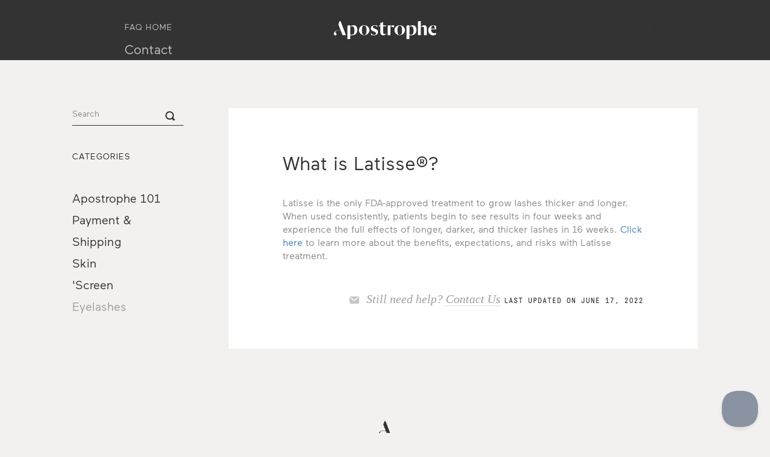

--- FILE ---
content_type: text/html; charset=utf-8
request_url: https://faq.apostrophe.com/article/43-what-is-latisse
body_size: 4570
content:


<!DOCTYPE html>
<html>
    
<head>
    <meta charset="utf-8"/>
    <title>What is Latisse®? - Apostrophe | Frequently Asked Questions</title>
    <meta name="viewport" content="width=device-width, maximum-scale=1"/>
    <meta name="apple-mobile-web-app-capable" content="yes"/>
    <meta name="format-detection" content="telephone=no">
    <meta name="description" content="Latisse is the only FDA-approved treatment to grow lashes thicker and longer. When used consistently, patients begin to see results in four weeks and experience"/>
    <meta name="author" content="Apostrophe"/>
    <link rel="canonical" href="https://faq.apostrophe.com/article/43-what-is-latisse"/>
    
        
   
            <meta name="twitter:card" content="summary"/>
            <meta name="twitter:title" content="What is Latisse®?" />
            <meta name="twitter:description" content="Latisse is the only FDA-approved treatment to grow lashes thicker and longer. When used consistently, patients begin to see results in four weeks and experience"/>


    

    
        <link rel="stylesheet" href="//d3eto7onm69fcz.cloudfront.net/assets/stylesheets/launch-1769303262769.css">
    
    <style>
        body { background: #ffffff; }
        .navbar .navbar-inner { background: #2c323d; }
        .navbar .nav li a, 
        .navbar .icon-private-w  { color: #c0c0c0; }
        .navbar .brand, 
        .navbar .nav li a:hover, 
        .navbar .nav li a:focus, 
        .navbar .nav .active a, 
        .navbar .nav .active a:hover, 
        .navbar .nav .active a:focus  { color: #ffffff; }
        .navbar a:hover .icon-private-w, 
        .navbar a:focus .icon-private-w, 
        .navbar .active a .icon-private-w, 
        .navbar .active a:hover .icon-private-w, 
        .navbar .active a:focus .icon-private-w { color: #ffffff; }
        #serp-dd .result a:hover,
        #serp-dd .result > li.active,
        #fullArticle strong a,
        #fullArticle a strong,
        .collection a,
        .contentWrapper a,
        .most-pop-articles .popArticles a,
        .most-pop-articles .popArticles a:hover span,
        .category-list .category .article-count,
        .category-list .category:hover .article-count { color: #4381b5; }
        #fullArticle, 
        #fullArticle p, 
        #fullArticle ul, 
        #fullArticle ol, 
        #fullArticle li, 
        #fullArticle div, 
        #fullArticle blockquote, 
        #fullArticle dd, 
        #fullArticle table { color:#585858; }
    </style>
    
        <link rel="stylesheet" href="//s3.amazonaws.com/helpscout.net/docs/assets/5c17ff9b2c7d3a31944f3532/attachments/5c8013922c7d3a0cb9325135/index.css">
    
    <link rel="apple-touch-icon-precomposed" href="//d3eto7onm69fcz.cloudfront.net/assets/ico/touch-152.png">
    <link rel="shortcut icon" type="image/png" href="//d33v4339jhl8k0.cloudfront.net/docs/assets/5c17ff9b2c7d3a31944f3532/images/5da8a20e2c7d3a7e9ae2ae10/favicon32.png">
    <!--[if lt IE 9]>
    
        <script src="//d3eto7onm69fcz.cloudfront.net/assets/javascripts/html5shiv.min.js"></script>
    
    <![endif]-->
    
        <script type="application/ld+json">
        {"@context":"https://schema.org","@type":"WebSite","url":"https://faq.apostrophe.com","potentialAction":{"@type":"SearchAction","target":"https://faq.apostrophe.com/search?query={query}","query-input":"required name=query"}}
        </script>
    
        <script type="application/ld+json">
        {"@context":"https://schema.org","@type":"BreadcrumbList","itemListElement":[{"@type":"ListItem","position":1,"name":"Apostrophe | Frequently Asked Questions","item":"https://faq.apostrophe.com"},{"@type":"ListItem","position":2,"name":"General","item":"https://faq.apostrophe.com/collection/1-general"},{"@type":"ListItem","position":3,"name":"What is Latisse®?","item":"https://faq.apostrophe.com/article/43-what-is-latisse"}]}
        </script>
    
    
        <!-- This script is injected using Help Scout's "inserty <head> code" custom code option -->
<title>Frequently Asked Questions | Apostrophe</title>
<meta name="description" content="Got questions? We have answers." />

<script type="text/javascript">
  var createFooterIcon = function () {
    var newElement = document.createElement('div')
    newElement.className = "logo-container"
    var parentNode = document.getElementById('contentArea')
    var footerNode = document.getElementsByTagName('footer')[0]
    parentNode.insertBefore(newElement, footerNode)
  }
  var createHoverElements = function () {
      var categories = document.getElementsByClassName('category')
      for (var i = 0; i < categories.length; i++) {
        var hoverNode = document.createElement('div')
        hoverNode.className = ('hov')
        categories[i].appendChild(hoverNode)
      }
    }

  var removePoweredBy = function () {
    var footer = document.getElementsByTagName('footer')[0]
    var poweredByHelpScout = footer.getElementsByTagName('span')[0]
    poweredByHelpScout.remove();
  }

  var setStyles = function (currentLocation) {
    var bodyTag = document.getElementsByTagName('body')[0]
    if (currentLocation === '/') {
      bodyTag.classList.add('home-page')
    } else {
      bodyTag.classList.add('main-styles')
      currentLocation = currentLocation.split('/')
      currentLocation.splice(0, 1)
      bodyTag.classList.add(currentLocation[0])
    }
  }

  var editCategories = function () {
    var sideBar = document.getElementById('sidebar')
    var wrapper = document.createElement('div')
    var categories = sideBar.getElementsByClassName('nav nav-list')[0]
    var title = sideBar.getElementsByTagName('h3')[0]
    wrapper.className = 'category-wrapper'
    sideBar.appendChild(wrapper)
    wrapper.appendChild(title)
    wrapper.appendChild(categories)
  }

  var addSpanToSearchResults = function () {
    var list = document.getElementsByClassName('articleList')[0].children
    for (var key in list) {
      if (list[key].children) {
        var newSpan = document.createElement('span')
        var linkTag = list[key].getElementsByTagName('a')[0]
        var text = linkTag.innerText
        linkTag.innerText = ''
        newSpan.innerText = text
        linkTag.appendChild(newSpan)
      }
    }
  }

   // DEPRICATED

  // var landingPageComingSoon = function () {
  //   var acne = document.getElementById('category-33')
  //   var subTitle = acne.getElementsByClassName('article-count')[0]
  //   subTitle.innerText = "Coming Soon"
  // }

  // var comingSoonText = function () {
  //   var nodes = document.getElementsByClassName('nav nav-list')[0].children
  //   var comingSoon = document.createElement('li');
  //   comingSoon.innerHTML = '(Coming Soon)';
  //   comingSoon.className = 'coming-soon-node'
  //   var comingSoonSpan = document.createElement('span');
  //   comingSoonSpan.innerHTML = ' (Coming Soon)';
  //   comingSoonSpan.className = 'coming-soon-span'
  //   for (let key in nodes) {
  //     if (nodes[key].innerText) {
  //       if (nodes[key].innerText.toLowerCase().includes('acne')) {
  //         var aTag = nodes[key].getElementsByTagName('a')[0]
  //         aTag.className = 'coming-soon-wrapper'
  //         aTag.appendChild(comingSoonSpan)
  //         nodes[key].insertAdjacentElement('afterend', comingSoon)
  //       }
  //     }
  //   }
  // }
  
  document.addEventListener("DOMContentLoaded", function () {
    var currentLocation = window.location.pathname;

    setStyles(currentLocation);
    createFooterIcon();
    removePoweredBy();

    if (currentLocation === '/') {
      createHoverElements();
    } else {
      if (currentLocation === '/search') {
        addSpanToSearchResults();
      } else {
        editCategories();
      }
    }
  });
</script>

<script>var clicky_site_ids = clicky_site_ids || []; clicky_site_ids.push(101170488);</script>
<script async src="//static.getclicky.com/js"></script>

<!-- Global site tag (gtag.js) - Google Analytics -->
<script async src="https://www.googletagmanager.com/gtag/js?id=UA-46443601-4"></script>
<script>
  window.dataLayer = window.dataLayer || [];
  function gtag(){dataLayer.push(arguments);}
  gtag('js', new Date());

  gtag('config', 'UA-46443601-4');
</script>

    
</head>
    
    <body>
        
<header id="mainNav" class="navbar">
    <div class="navbar-inner">
        <div class="container-fluid">
            <a class="brand" href="https://apostrophe.com">
            
                
                    <img src="//d33v4339jhl8k0.cloudfront.net/docs/assets/5c17ff9b2c7d3a31944f3532/images/5c5204d9042863543ccc67ca/Asset-1.png" alt="Apostrophe | Frequently Asked Questions" width="429" height="75">
                

            
            </a>
            
                <button type="button" class="btn btn-navbar" data-toggle="collapse" data-target=".nav-collapse">
                    <span class="sr-only">Toggle Navigation</span>
                    <span class="icon-bar"></span>
                    <span class="icon-bar"></span>
                    <span class="icon-bar"></span>
                </button>
            
            <div class="nav-collapse collapse">
                <nav role="navigation"><!-- added for accessibility -->
                <ul class="nav">
                    
                        <li id="home"><a href="/">FAQ HOME <b class="caret"></b></a></li>
                    
                    
                    
                        <li id="contact"><a href="#" class="contactUs" onclick="window.Beacon('open')">Contact</a></li>
                        <li id="contactMobile"><a href="#" class="contactUs" onclick="window.Beacon('open')">Contact</a></li>
                    
                </ul>
                </nav>
            </div><!--/.nav-collapse -->
        </div><!--/container-->
    </div><!--/navbar-inner-->
</header>
        <section id="contentArea" class="container-fluid">
            <div class="row-fluid">
                <section id="main-content" class="span9">
                    <div class="contentWrapper">
                        
    
    <article id="fullArticle">
        <h1 class="title">What is Latisse®?</h1>
    
        <a href="javascript:window.print()" class="printArticle" title="Print this article" aria-label="Print this Article"><i class="icon-print"></i></a>
        <p>Latisse is the only FDA-approved treatment to grow lashes thicker and longer. When used consistently, patients begin to see results in four weeks and experience the full effects of longer, darker, and thicker lashes in 16 weeks. <a href="https://www.apostrophe.com/informed-consent/latisse/">Click here</a> to learn more about the benefits, expectations, and risks with Latisse treatment.</p>
    </article>
    

    <section class="articleFoot">
    
        <i class="icon-contact"></i>
        <p class="help">Still need help?
            <a id="sbContact" href="#" class="contactUs" onclick="window.Beacon('open')">Contact Us</a>
            <a id="sbContactMobile" href="#" class="contactUs" onclick="window.Beacon('open')">Contact Us</a>
        </p>
    

    <time class="lu" datetime=2022-06-17 >Last updated on June 17, 2022</time>
    </section>

                    </div><!--/contentWrapper-->
                    
                </section><!--/content-->
                <aside id="sidebar" class="span3">
                 

<form action="/search" method="GET" id="searchBar" class="sm" autocomplete="off">
    
                    <input type="hidden" name="collectionId" value="5c18000104286304a71d731d"/>
                    <input type="text" name="query" title="search-query" class="search-query" placeholder="Search" value="" aria-label="Search" />
                    <button type="submit">
                        <span class="sr-only">Toggle Search</span>
                        <i class="icon-search"></i>
                    </button>
                    <div id="serp-dd" style="display: none;" class="sb">
                        <ul class="result">
                        </ul>
                    </div>
                
</form>

                
                    <h3>Categories</h3>
                    <ul class="nav nav-list">
                    
                        
                            <li ><a href="/category/12-general">Apostrophe 101  <i class="icon-arrow"></i></a></li>
                        
                    
                        
                            <li ><a href="/category/126-payment-shipping">Payment &amp; Shipping  <i class="icon-arrow"></i></a></li>
                        
                    
                        
                            <li ><a href="/category/115-skin">Skin  <i class="icon-arrow"></i></a></li>
                        
                    
                        
                            <li ><a href="/category/121-screen">&#x27;Screen  <i class="icon-arrow"></i></a></li>
                        
                    
                        
                            <li  class="active" ><a href="/category/4-eyelashes">Eyelashes  <i class="icon-arrow"></i></a></li>
                        
                    
                    </ul>
                
                </aside><!--/span-->
            </div><!--/row-->
            <div id="noResults" style="display:none;">No results found</div>
            <footer>
                

<p>&copy;
    
        <a href="https://apostrophe.com">Apostrophe</a>
    
    2026. <span>Powered by <a rel="nofollow noopener noreferrer" href="https://www.helpscout.com/docs-refer/?co=Apostrophe&utm_source=docs&utm_medium=footerlink&utm_campaign=Docs+Branding" target="_blank">Help Scout</a></span>
    
        
    
</p>

            </footer>
        </section><!--/.fluid-container-->
        
            

<script id="beaconLoader" type="text/javascript">!function(e,t,n){function a(){var e=t.getElementsByTagName("script")[0],n=t.createElement("script");n.type="text/javascript",n.async=!0,n.src="https://beacon-v2.helpscout.net",e.parentNode.insertBefore(n,e)}if(e.Beacon=n=function(t,n,a){e.Beacon.readyQueue.push({method:t,options:n,data:a})},n.readyQueue=[],"complete"===t.readyState)return a();e.attachEvent?e.attachEvent("onload",a):e.addEventListener("load",a,!1)}(window,document,window.Beacon||function(){});</script>
<script type="text/javascript">window.Beacon('init', '7ec85728-b9fe-47be-b936-60acc46f0681')</script>

<script type="text/javascript">
    function hashChanged() {
        var hash = window.location.hash.substring(1); 
        if (hash === 'contact') {
            window.Beacon('open')
        }
    }

    if (window.location.hash) {
        hashChanged()
    }

    window.onhashchange = function () {
        hashChanged()
    }

    window.addEventListener('hashchange', hashChanged, false);

</script>

        
        
    <script src="//d3eto7onm69fcz.cloudfront.net/assets/javascripts/app4.min.js"></script>

<script>
// keep iOS links from opening safari
if(("standalone" in window.navigator) && window.navigator.standalone){
// If you want to prevent remote links in standalone web apps opening Mobile Safari, change 'remotes' to true
var noddy, remotes = false;
document.addEventListener('click', function(event) {
noddy = event.target;
while(noddy.nodeName !== "A" && noddy.nodeName !== "HTML") {
noddy = noddy.parentNode;
}

if('href' in noddy && noddy.href.indexOf('http') !== -1 && (noddy.href.indexOf(document.location.host) !== -1 || remotes)){
event.preventDefault();
document.location.href = noddy.href;
}

},false);
}
</script>
        
    </body>
</html>




--- FILE ---
content_type: text/css
request_url: https://s3.amazonaws.com/helpscout.net/docs/assets/5c17ff9b2c7d3a31944f3532/attachments/5c8013922c7d3a0cb9325135/index.css
body_size: 28403
content:
@charset "UTF-8";
@value darkGrey: #333333;
@value midGrey: #8B8A87;
@value lightGrey: #F3F1F0;
@value subduedGrey: #9f9f9f;
@value white: #FFFFFF;
@value yellow: #E8E669;
@value skin: #E8E669;
@value skyBlue: #9BD4FF;
@value eyelashes: #9BD4FF;
@value mint: #94CFC4;
@value hairloss: #94CFC4;
@value coral: #F2C3B1;
@value darkGrey: #333333;
@value midGrey: #8B8A87;
@value lightGrey: #F3F1F0;
@value subduedGrey: #9f9f9f;
@value white: #FFFFFF;
@value yellow: #E8E669;
@value skin: #E8E669;
@value skyBlue: #9BD4FF;
@value eyelashes: #9BD4FF;
@value mint: #94CFC4;
@value hairloss: #94CFC4;
@value coral: #F2C3B1;
.logo-container {
  width: 20px;
  height: 25px;
  background-image: url("https://dtxh53x5zi43j.cloudfront.net/img/apostrophe/logo-initial.svg");
  margin: 0 auto;
  background-position: center;
  background-repeat: no-repeat;
  background-size: cover; }

footer {
  font-family: "Maax";
  font-size: 12px;
  font-weight: normal;
  font-style: normal;
  font-stretch: normal;
  line-height: 3.33;
  letter-spacing: normal;
  color: #7c7c7a; }
  @media (min-width: 768px) {
    footer p {
      font-size: 12px;
      line-height: 40px;
      margin: 10px 0 70px;
      text-align: center; } }
  @media (min-width: 1280px) {
    footer p {
      margin-bottom: 80px; } }

body.main-styles .navbar {
  margin: 0 !important;
  height: 70px;
  background-color: #333333;
  display: flex;
  align-items: center; }
  @media (min-width: 768px) {
    body.main-styles .navbar {
      height: 100px; } }
  body.main-styles .navbar .btn-navbar {
    display: none !important; }
  body.main-styles .navbar .navbar-inner {
    background: none;
    width: 90%;
    margin: 0 auto;
    padding: 25px 0;
    height: unset;
    min-height: unset;
    padding: unset; }
    @media (min-width: 768px) {
      body.main-styles .navbar .navbar-inner {
        width: 85%; } }
    @media (min-width: 1280px) {
      body.main-styles .navbar .navbar-inner {
        width: 70%; } }
    body.main-styles .navbar .navbar-inner ::before {
      display: none;
      content: unset; }
    body.main-styles .navbar .navbar-inner .container-fluid {
      margin: unset;
      max-width: unset;
      display: flex;
      justify-content: space-between;
      align-items: center; }
      body.main-styles .navbar .navbar-inner .container-fluid ::before {
        display: none;
        content: unset; }
      body.main-styles .navbar .navbar-inner .container-fluid :before {
        display: none;
        content: unset; }
      @media (min-width: 768px) {
        body.main-styles .navbar .navbar-inner .container-fluid {
          justify-content: center !important; } }
    body.main-styles .navbar .navbar-inner .container-fluid:before, body.main-styles .navbar .navbar-inner .container-fluid:after {
      display: none; }
  body.main-styles .navbar .brand {
    padding: 0 !important;
    height: 20px;
    width: 113px;
    background-image: url("https://dtxh53x5zi43j.cloudfront.net/img/apostrophe/white-logo.svg");
    background-repeat: no-repeat;
    background-size: cover; }
    body.main-styles .navbar .brand img {
      display: none; }
    @media (min-width: 768px) {
      body.main-styles .navbar .brand {
        height: 25px;
        width: 145px; } }
    @media (min-width: 1280px) {
      body.main-styles .navbar .brand {
        height: 30px;
        width: 170px; } }

body.main-styles .nav-collapse nav ul, body.main-styles .nav-collapse.collapse nav ul {
  margin: unset;
  height: unset; }
  body.main-styles .nav-collapse nav ul #home, body.main-styles .nav-collapse.collapse nav ul #home {
    display: flex;
    align-items: center;
    justify-content: center;
    height: unset; }
    body.main-styles .nav-collapse nav ul #home a, body.main-styles .nav-collapse.collapse nav ul #home a {
      padding: unset;
      margin: unset;
      font-weight: unset;
      font-size: 14px;
      line-height: 20px;
      letter-spacing: 1px;
      text-transform: uppercase; }

@media (min-width: 768px) {
  body.main-styles .nav-collapse, body.main-styles .nav-collapse.collapse {
    position: absolute;
    top: 0;
    left: 0; }
    body.main-styles .nav-collapse ul, body.main-styles .nav-collapse.collapse ul {
      position: unset; } }

@media (max-width: 768px) {
  body.main-styles .nav-collapse, body.main-styles .nav-collapse.collapse {
    height: unset; } }

body.main-styles #sidebar {
  display: flex;
  flex-direction: column;
  align-items: center;
  margin: 60px 0 50px;
  width: 100%; }
  @media (min-width: 768px) {
    body.main-styles #sidebar {
      margin: 60px auto 50px; } }
  @media (max-width: 768px) {
    body.main-styles #sidebar {
      margin-top: 60px;
      padding-bottom: 0; } }
  @media (min-width: 1280px) {
    body.main-styles #sidebar {
      margin: 0;
      width: 195px;
      margin-right: 75px;
      position: relative; } }
  body.main-styles #sidebar .category-wrapper {
    display: flex;
    flex-direction: column;
    align-items: center;
    width: 100%; }
    @media (min-width: 768px) {
      body.main-styles #sidebar .category-wrapper {
        max-width: 600px;
        justify-content: space-between;
        margin: 0 auto; } }
    @media (min-width: 1280px) {
      body.main-styles #sidebar .category-wrapper {
        flex-direction: column;
        align-items: start; } }
    body.main-styles #sidebar .category-wrapper h3 {
      font-size: 14px;
      line-height: 22px;
      letter-spacing: 1px;
      margin: 0;
      font-weight: initial; }
      @media (min-width: 1280px) {
        body.main-styles #sidebar .category-wrapper h3 {
          margin-bottom: 20px; } }
    body.main-styles #sidebar .category-wrapper ul {
      margin-top: 20px;
      display: flex;
      flex-direction: column;
      align-items: center; }
      @media (min-width: 768px) {
        body.main-styles #sidebar .category-wrapper ul {
          flex-direction: row;
          flex-wrap: wrap;
          width: 80%; }
          body.main-styles #sidebar .category-wrapper ul .coming-soon-node {
            display: none; } }
      @media (min-width: 1280px) {
        body.main-styles #sidebar .category-wrapper ul {
          flex-direction: column;
          flex-wrap: nowrap;
          align-items: start;
          width: 100%; } }
      body.main-styles #sidebar .category-wrapper ul .coming-soon-node {
        font-size: 20px;
        line-height: 36px;
        letter-spacing: 0;
        color: #333333;
        margin: 0 auto; }
      body.main-styles #sidebar .category-wrapper ul li .coming-soon-span {
        display: none; }
      @media (min-width: 768px) {
        body.main-styles #sidebar .category-wrapper ul li {
          margin: 0 auto; }
          body.main-styles #sidebar .category-wrapper ul li .coming-soon-wrapper {
            display: flex; }
            body.main-styles #sidebar .category-wrapper ul li .coming-soon-wrapper .coming-soon-span {
              display: inline;
              white-space: nowrap;
              margin-left: 10px; } }
      @media (min-width: 1280px) {
        body.main-styles #sidebar .category-wrapper ul li {
          margin: 0;
          order: unset !important; }
          body.main-styles #sidebar .category-wrapper ul li .coming-soon-wrapper {
            display: flex; }
          body.main-styles #sidebar .category-wrapper ul li .coming-soon-span {
            display: inline;
            font-size: 90%;
            white-space: nowrap;
            margin-left: 5px; } }
      body.main-styles #sidebar .category-wrapper ul .active a {
        color: #9f9f9f; }
      body.main-styles #sidebar .category-wrapper ul a {
        padding: 0;
        font-weight: normal;
        font-size: 20px;
        line-height: 36px;
        letter-spacing: 0;
        color: #333333;
        margin: 0 auto; }
        body.main-styles #sidebar .category-wrapper ul a:hover {
          font-weight: normal;
          text-shadow: none; }
        body.main-styles #sidebar .category-wrapper ul a .icon-arrow {
          display: none !important; }

body.main-styles #searchBar {
  position: absolute;
  top: 60px;
  width: 300px; }
  body.main-styles #searchBar #serp-dd li a {
    color: #333333; }
  body.main-styles #searchBar #serp-dd li:hover {
    cursor: pointer; }
    body.main-styles #searchBar #serp-dd li:hover a {
      color: #8b8a87; }
  @media (min-width: 768px) {
    body.main-styles #searchBar {
      width: 75%;
      max-width: 570px; } }
  @media (min-width: 1280px) {
    body.main-styles #searchBar {
      position: static;
      width: 100%;
      margin-bottom: 40px; } }
  body.main-styles #searchBar .sr-only {
    display: none; }
  body.main-styles #searchBar .search-query {
    border-radius: 0;
    height: auto;
    padding: 0;
    border: 0;
    background: none;
    box-shadow: none;
    margin: 0 auto;
    font-size: 14px;
    font-family: "Maax";
    line-height: 18px;
    border-bottom: solid #333333 1px;
    padding-bottom: 10px;
    color: #333333; }
    body.main-styles #searchBar .search-query::placeholder {
      color: #8b8a87; }
  body.main-styles #searchBar button {
    width: 20px; }
  body.main-styles #searchBar .icon-search {
    display: block;
    padding-bottom: 10px;
    color: #333333; }
    @media (min-width: 768px) {
      body.main-styles #searchBar .icon-search {
        padding-bottom: 15px; } }

body.main-styles {
  background-color: #f3f1f0; }
  body.main-styles #contentArea {
    padding: 0; }
    @media (min-width: 1280px) {
      body.main-styles #contentArea {
        max-width: 1040px; } }
    body.main-styles #contentArea .row-fluid {
      position: relative; }
      @media (min-width: 768px) {
        body.main-styles #contentArea .row-fluid {
          margin-bottom: 40px; } }
      @media (min-width: 1280px) {
        body.main-styles #contentArea .row-fluid {
          display: flex;
          flex-direction: row-reverse;
          padding-top: 80px;
          margin-bottom: 120px; } }
      body.main-styles #contentArea .row-fluid #main-content {
        width: 90%;
        margin: 0 auto;
        padding: 150px 0 0; }
        @media (min-width: 768px) {
          body.main-styles #contentArea .row-fluid #main-content {
            background: none;
            float: none;
            max-width: 690px; } }
        @media (max-width: 768px) {
          body.main-styles #contentArea .row-fluid #main-content {
            margin: 0 auto; } }
        @media (min-width: 1280px) {
          body.main-styles #contentArea .row-fluid #main-content {
            padding: 0;
            margin: 0;
            max-width: 780px; } }
        body.main-styles #contentArea .row-fluid #main-content .contentWrapper {
          padding: 40px 20px;
          padding-bottom: 50px !important;
          border: none;
          display: flex;
          flex-direction: column;
          min-height: auto; }
          @media (min-width: 768px) {
            body.main-styles #contentArea .row-fluid #main-content .contentWrapper {
              padding: 72px 60px;
              padding-bottom: 60px !important;
              position: relative; } }
          @media (min-width: 1280px) {
            body.main-styles #contentArea .row-fluid #main-content .contentWrapper {
              padding: 72px 90px; } }
          body.main-styles #contentArea .row-fluid #main-content .contentWrapper #categoryHead {
            margin-bottom: 40px; }
            @media (min-width: 768px) {
              body.main-styles #contentArea .row-fluid #main-content .contentWrapper #categoryHead {
                position: static; } }
            body.main-styles #contentArea .row-fluid #main-content .contentWrapper #categoryHead .descrip {
              display: none; }
            body.main-styles #contentArea .row-fluid #main-content .contentWrapper #categoryHead h1 {
              font-size: 32px;
              line-height: 32px;
              letter-spacing: 0;
              font-family: "Maax";
              color: #333333;
              margin-bottom: 40px; }
            body.main-styles #contentArea .row-fluid #main-content .contentWrapper #categoryHead .sort {
              width: 60%;
              position: relative; }
              @media (min-width: 768px) {
                body.main-styles #contentArea .row-fluid #main-content .contentWrapper #categoryHead .sort {
                  position: absolute;
                  width: 200px;
                  position: absolute;
                  top: 60px;
                  right: 60px; } }
              @media (min-width: 1280px) {
                body.main-styles #contentArea .row-fluid #main-content .contentWrapper #categoryHead .sort {
                  right: 90px; } }
              body.main-styles #contentArea .row-fluid #main-content .contentWrapper #categoryHead .sort form {
                margin: 0;
                border-bottom: solid black 1px;
                padding-bottom: 12px;
                -webkit-appearance: none;
                -moz-appearance: none;
                background: transparent; }
                @media (min-width: 1280px) {
                  body.main-styles #contentArea .row-fluid #main-content .contentWrapper #categoryHead .sort form {
                    position: relative; } }
                body.main-styles #contentArea .row-fluid #main-content .contentWrapper #categoryHead .sort form select {
                  width: 100%;
                  border: none;
                  border-radius: 0;
                  padding: 0;
                  font-size: 14px;
                  outline: none;
                  -webkit-appearance: none;
                  appearance: none; }
                  body.main-styles #contentArea .row-fluid #main-content .contentWrapper #categoryHead .sort form select::-ms-expand {
                    display: none; }
              body.main-styles #contentArea .row-fluid #main-content .contentWrapper #categoryHead .sort:after {
                content: '▲';
                transform: rotate(180deg) scale(0.8);
                right: 5px;
                bottom: 10px;
                position: absolute; }
          body.main-styles #contentArea .row-fluid #main-content .contentWrapper .articleList {
            margin: 0; }
            body.main-styles #contentArea .row-fluid #main-content .contentWrapper .articleList li {
              margin: 0;
              margin-bottom: 30px;
              padding: 0; }
              @media (min-width: 1280px) {
                body.main-styles #contentArea .row-fluid #main-content .contentWrapper .articleList li {
                  margin-bottom: 40px !important; } }
              body.main-styles #contentArea .row-fluid #main-content .contentWrapper .articleList li a {
                margin: 0; }
                body.main-styles #contentArea .row-fluid #main-content .contentWrapper .articleList li a i {
                  display: none; }
                body.main-styles #contentArea .row-fluid #main-content .contentWrapper .articleList li a span {
                  font-size: 20px;
                  color: #333333;
                  line-height: 28px;
                  letter-spacing: 0;
                  font-family: "Maax"; }
                  @media (min-width: 768px) {
                    body.main-styles #contentArea .row-fluid #main-content .contentWrapper .articleList li a span {
                      line-height: 22px; } }
                  @media (min-width: 1280px) {
                    body.main-styles #contentArea .row-fluid #main-content .contentWrapper .articleList li a span {
                      line-height: 32px; } }
                body.main-styles #contentArea .row-fluid #main-content .contentWrapper .articleList li a:hover {
                  cursor: pointer; }
                  body.main-styles #contentArea .row-fluid #main-content .contentWrapper .articleList li a:hover span {
                    color: #9f9f9f;
                    border-bottom: solid #333333 2px;
                    padding-bottom: 5px;
                    text-decoration: none; }
                    @media (min-width: 768px) {
                      body.main-styles #contentArea .row-fluid #main-content .contentWrapper .articleList li a:hover span {
                        padding-bottom: 3px; } }

.search #sidebar {
  margin: 0 !important; }
  @media (min-width: 1280px) {
    .search #sidebar {
      margin-right: 75px !important; } }

@media (min-width: 768px) {
  .search .row-fluid {
    margin-bottom: 120px !important; } }

.search .contentWrapper {
  padding-bottom: 20px !important; }
  @media (min-width: 768px) {
    .search .contentWrapper {
      padding-bottom: 80px !important; } }
  .search .contentWrapper #serp h1 {
    font-size: 32px;
    line-height: 32px;
    letter-spacing: 0;
    font-weight: normal; }
  .search .contentWrapper #serp .articlesFound {
    font-family: "GT-Pressura";
    text-transform: uppercase;
    font-size: 12px;
    line-height: 40px;
    letter-spacing: 1px;
    font-weight: normal; }
  .search .contentWrapper #serp .articleList li {
    margin: 0 !important;
    margin: 40px 0 !important; }
    @media (min-width: 768px) {
      .search .contentWrapper #serp .articleList li {
        margin: 20px 0  0 !important;
        padding-bottom: 20px; } }
    .search .contentWrapper #serp .articleList li a {
      position: relative;
      font-size: 20px;
      color: #333333;
      line-height: 28px;
      letter-spacing: 0;
      font-weight: normal; }
      @media (min-width: 768px) {
        .search .contentWrapper #serp .articleList li a {
          line-height: 22px; } }
      .search .contentWrapper #serp .articleList li a:hover {
        color: #8b8a87; }
        .search .contentWrapper #serp .articleList li a:hover span {
          border-bottom: solid 2px #333333;
          padding-bottom: 5px; }
    .search .contentWrapper #serp .articleList li p {
      font-size: 14px;
      line-height: 22px;
      letter-spacing: 0;
      padding-top: 20px;
      font-family: Maax;
      color: #8b8a87;
      margin: 0;
      overflow: hidden;
      text-overflow: ellipsis;
      display: -webkit-box;
      -webkit-line-clamp: 2;
      -webkit-box-orient: vertical; }
      @media (min-width: 768px) {
        .search .contentWrapper #serp .articleList li p {
          font-size: 16px; } }

body.home-page {
  /* General */
  /* Eyelashes */
  /* Hair-loss */
  /* Wrinkles */
  /* Acne */ }
  body.home-page .navbar {
    margin: 0; }
  body.home-page .navbar .btn-navbar {
    display: none; }
  body.home-page .nav-collapse, body.home-page .nav-collapse.collapse {
    position: absolute;
    height: auto;
    right: 0;
    top: 0; }
  body.home-page .nav-collapse nav {
    padding: 27px 0; }
  body.home-page .navbar .navbar-inner {
    background: transparent;
    position: absolute;
    width: 100vw;
    padding: 0;
    box-shadow: none; }
  body.home-page .navbar .navbar-inner .container-fluid {
    width: 90%; }
  body.home-page #contentArea {
    background-color: none;
    margin: 0 auto;
    width: 90%;
    max-width: 340px; }
  body.home-page .category-list {
    margin: 0;
    width: 100%;
    margin-top: -65px;
    margin-bottom: 90px; }
    body.home-page .category-list .category {
      margin: 0;
      width: 100%;
      max-width: 340px;
      height: 140px;
      background: white;
      border-bottom: solid 6px #333333;
      margin-bottom: 30px;
      padding: 35px 30px;
      display: flex;
      flex-direction: column;
      align-items: flex-start;
      box-sizing: border-box;
      position: relative; }
      body.home-page .category-list .category .hov {
        position: absolute;
        bottom: 0;
        left: 0;
        right: 0;
        height: 0px;
        background-color: #333333;
        transition: height .3s ease-in-out; }
      body.home-page .category-list .category h3 {
        font-family: "Maax";
        font-size: 32px;
        line-height: 1;
        color: #333333;
        margin: 0; }
      body.home-page .category-list .category p:first-of-type {
        display: none; }
      body.home-page .category-list .category .article-count {
        font-family: "GT-Pressura";
        font-size: 12px;
        letter-spacing: 0.9px;
        text-align: center;
        color: #8b8a87;
        margin: unset;
        padding-top: 15px;
        text-transform: uppercase; }
      body.home-page .category-list .category:hover {
        cursor: pointer; }
        body.home-page .category-list .category:hover .hov {
          height: 12px; }
  body.home-page #category-12 {
    border-bottom-color: #333333;
    background-image: url("https://dtxh53x5zi43j.cloudfront.net/img/apostrophe/icon-general.svg");
    background-repeat: no-repeat;
    background-position-x: 90%;
    background-position-y: center;
    background-size: 80px auto; }
    body.home-page #category-12 .hov {
      background-color: #333333; }
  body.home-page #category-4 {
    border-bottom-color: #9bd4ff;
    background-image: url("https://dtxh53x5zi43j.cloudfront.net/img/apostrophe/eyelashes.svg");
    background-repeat: no-repeat;
    background-position-x: 90%;
    background-position-y: center;
    background-size: 60px auto; }
    body.home-page #category-4 .hov {
      background-color: #9bd4ff; }
  body.home-page #category-7 {
    border-bottom-color: #94cfc4;
    background-image: url("https://dtxh53x5zi43j.cloudfront.net/img/apostrophe/hair.svg");
    background-repeat: no-repeat;
    background-position-x: 90%;
    background-position-y: center;
    background-size: 60px auto; }
    body.home-page #category-7 .hov {
      background-color: #94cfc4; }
  body.home-page #category-13 {
    border-bottom-color: #e8e669;
    background-image: url("https://dtxh53x5zi43j.cloudfront.net/img/apostrophe/fine-lines.svg");
    background-repeat: no-repeat;
    background-position-x: 90%;
    background-position-y: center;
    background-size: 60px auto; }
    body.home-page #category-13 .hov {
      background-color: #e8e669; }
  body.home-page #category-33 {
    border-bottom-color: #e8e669;
    background-image: url("https://dtxh53x5zi43j.cloudfront.net/img/apostrophe/acne.svg");
    background-repeat: no-repeat;
    background-position-x: 90%;
    background-position-y: center;
    background-size: 50px auto; }
    body.home-page #category-33 .hov {
      background-color: #e8e669; }
  body.home-page .brand img {
    max-width: 113px; }
  body.home-page .navbar .brand {
    padding: 27px 0; }
  body.home-page .navbar .nav .active a {
    padding: 0;
    color: #333333;
    line-height: 28px;
    font-size: 14px;
    letter-spacing: 1px;
    font-family: "Maax";
    text-transform: uppercase; }
  body.home-page .navbar .nav .active .caret {
    display: none; }
  body.home-page #docsSearch {
    padding: 90px 0;
    background-image: linear-gradient(109deg, #9bd4ff, #94cfc4);
    margin: 0; }
  body.home-page #docsSearch h1 {
    font-family: "Maax";
    font-size: 32px;
    padding: 0;
    line-height: 56px;
    letter-spacing: 0;
    color: #333333;
    margin: 45px 0; }
  body.home-page #searchBar {
    width: 80%;
    max-width: 300px;
    padding: 0;
    margin: 0 auto 90px; }
  body.home-page #searchBar .search-query {
    background: transparent;
    border: none;
    box-shadow: none;
    border-bottom: solid #333333 1px;
    border-radius: 0;
    padding-left: 0;
    padding-top: 0;
    height: 30px; }
  body.home-page #searchBar input {
    font-size: 20px;
    font-family: "Maax";
    color: #000000; }
  body.home-page #searchBar input::placeholder {
    font-size: 20px;
    font-family: "Maax";
    color: #000000; }
  body.home-page #searchBar button {
    background: none;
    border: none;
    text-shadow: none;
    background-size: contain;
    background-repeat: no-repeat;
    width: auto;
    height: 100%;
    padding: 0;
    right: 0;
    top: 0; }
  body.home-page #searchBar button span {
    display: none; }
  body.home-page #searchBar button .icon-search {
    color: black;
    display: block; }
  @media (max-width: 480px) and (max-width: 768px) {
    body.home-page #docsSearch h1 {
      font-size: 32px;
      padding: 0;
      line-height: 56px;
      letter-spacing: 0;
      color: #333333;
      margin: 45px 0; }
    body.home-page .category-list {
      margin: 0;
      width: 100%;
      margin-top: -65px;
      margin-bottom: 90px; } }
  @media (max-width: 768px) {
    body.home-page #docSearch {
      margin: 0; }
    body.home-page .nav-collapse, body.home-page .nav-collapse.collapse {
      overflow: visible; }
    body.home-page .navbar .nav .active a {
      font-weight: normal; } }
  @media (min-width: 768px) {
    body.home-page #mainNav .container-fluid {
      position: relative;
      display: flex;
      justify-content: center; }
    body.home-page .nav-collapse nav {
      padding: 0; }
    body.home-page .navbar .nav {
      left: 0;
      top: 35px;
      position: relative; }
    body.home-page .navbar .brand {
      padding: 37px 0; }
    body.home-page .brand img {
      max-width: 146px; }
    body.home-page .nav-collapse, body.home-page .nav-collapse.collapse {
      left: 0;
      right: auto; }
    body.home-page #docsSearch h1 {
      margin-top: 70px;
      font-size: 42px; }
    body.home-page #searchBar {
      width: 50%;
      max-width: 400px; }
    body.home-page #searchBar input {
      font-size: 24px; }
    body.home-page #searchBar input::placeholder {
      font-size: 24px; }
    body.home-page #contentArea {
      max-width: 690px; }
    body.home-page .category-list {
      margin-bottom: 100px; }
    body.home-page .category-list .category {
      padding: 35px 60px 45px;
      max-width: 690px; }
    body.home-page .category-list .category .article-count {
      padding-top: 15px; }
    body.home-page footer p {
      margin-bottom: 60px; }
    body.home-page footer p a {
      color: #9b9b9b;
      font-size: 12px;
      line-height: 40px;
      letter-spacing: 0; } }
  @media (min-width: 1280px) {
    body.home-page .category-list .category .article-count {
      padding-top: 16px; }
    body.home-page footer p {
      margin-bottom: 80px; } }

.article .contentWrapper {
  padding-bottom: 20px !important; }
  .article .contentWrapper #fullArticle .printArticle {
    display: none; }
  .article .contentWrapper #fullArticle .title {
    margin: unset;
    margin-bottom: 40px;
    font-size: 32px;
    line-height: 38px;
    letter-spacing: 0;
    color: #333333; }
  .article .contentWrapper #fullArticle p {
    font-size: 16px;
    line-height: 22px;
    letter-spacing: 0;
    color: #8b8a87; }
  .article .contentWrapper #fullArticle div {
    font-size: 16px;
    line-height: 22px;
    letter-spacing: 0;
    color: #8b8a87; }
  .article .contentWrapper .articleFoot {
    align-self: center;
    justify-self: flex-end;
    margin-top: 134px; }
    @media (min-width: 768px) {
      .article .contentWrapper .articleFoot {
        align-self: flex-end;
        margin-top: 20px; } }
    .article .contentWrapper .articleFoot time {
      float: none;
      margin: 0;
      color: #333333;
      font-family: GT-Pressura;
      font-style: normal;
      text-transform: uppercase;
      font-size: 12px;
      line-height: 40px;
      letter-spacing: 1px; }

@font-face {
  font-family: 'Maax';
  font-style: normal;
  font-weight: 100;
  src: url("https://dtxh53x5zi43j.cloudfront.net/fonts/maax/regular-205tf.woff2") format("woff2"), url("https://dtxh53x5zi43j.cloudfront.net/fonts/maax/regular-205tf.woff") format("woff"); }

@font-face {
  font-family: 'GT-Pressura';
  font-style: normal;
  src: url("https://dtxh53x5zi43j.cloudfront.net/fonts/gt-pressura/regular.woff2") format("woff2"), url("https://dtxh53x5zi43j.cloudfront.net/fonts/gt-pressura/regular.woff") format("woff"); }

body {
  font-family: "Maax", Tahoma, Arial, Helvetica, sans-serif;
  font-style: normal;
  font-weight: 100;
  color: #333333;
  margin: 0;
  font-size: 1rem;
  line-height: 1.375;
  background-color: #f3f1f0; }
  @media (max-width: 768px) {
    body {
      padding-left: 0;
      padding-right: 0; } }
  @media (min-width: 768px) {
    body {
      font-size: 1.25rem;
      line-height: 1.4; } }
  @media (min-width: 1280px) {
    body {
      line-height: 1.3; } }


--- FILE ---
content_type: image/svg+xml
request_url: https://dtxh53x5zi43j.cloudfront.net/img/apostrophe/white-logo.svg
body_size: 3581
content:
<svg id="Layer_1" data-name="Layer 1" xmlns="http://www.w3.org/2000/svg" viewBox="0 0 113 19.72"><defs><style>.cls-1{fill:#fff;}</style></defs><title>white-logo</title><path class="cls-1" d="M9.45,15.42,7.58,10.59H3.67a2.38,2.38,0,0,0-1.5.5,1.28,1.28,0,0,0-.57,1C1.6,13,3,13.19,3,14.48A1.32,1.32,0,0,1,1.6,15.74,1.61,1.61,0,0,1,0,14c0-1.62,1.57-3.67,3.44-3.67h4L7.3,9.85,7,9.2,4.93,3.75a.33.33,0,0,1,0-.24L6.24.21A.33.33,0,0,1,6.55,0H7a.36.36,0,0,1,.32.22l5.87,15.2Zm25-10A2.11,2.11,0,0,0,33.13,5h0a2.14,2.14,0,0,0-1.33.47c-.91.82-1.2,2.29-1.2,4.65s.29,3.82,1.2,4.64a2.16,2.16,0,0,0,1.33.47h0a2.11,2.11,0,0,0,1.32-.47c.92-.82,1.2-2.28,1.2-4.64S35.37,6.26,34.45,5.44Zm-1.34-.85a5.67,5.67,0,0,1,5.83,5.5,5.85,5.85,0,0,1-11.67,0A5.68,5.68,0,0,1,33.11,4.59Zm40.16.85A2.13,2.13,0,0,0,72,5h0a2.14,2.14,0,0,0-1.33.47c-.91.82-1.2,2.29-1.2,4.65s.29,3.82,1.2,4.64a2.14,2.14,0,0,0,1.33.47h0a2.11,2.11,0,0,0,1.32-.47c.92-.82,1.2-2.28,1.2-4.64S74.19,6.26,73.27,5.44Zm-1.34-.85a5.67,5.67,0,0,1,5.83,5.5,5.85,5.85,0,0,1-11.67,0A5.67,5.67,0,0,1,71.93,4.59ZM22.14,12.8a4,4,0,0,1-.15.49,2.45,2.45,0,0,1-.93,1.24,2.87,2.87,0,0,1-1.85.41,5.45,5.45,0,0,1-1.28-.23V6.42a3.07,3.07,0,0,1,1.89-.61c1.79,0,2.62,1.18,2.62,4.35A8.91,8.91,0,0,1,22.14,12.8Zm-.78-8.23a4.55,4.55,0,0,0-3.43,1.59V4.55l-2.83.31a.27.27,0,0,0-.25.28V19.72h3.08V15.37a3.24,3.24,0,0,0,.7.16,6.69,6.69,0,0,0,.9.07,6.36,6.36,0,0,0,1.22-.11,8.56,8.56,0,0,0,1.09-.25,7,7,0,0,0,.95-.38,5.7,5.7,0,0,0,.81-.5,4.6,4.6,0,0,0,1-1,4.66,4.66,0,0,0,.47-.77,6.4,6.4,0,0,0,.6-2.88C25.63,6.46,24.19,4.57,21.36,4.57ZM87,10.31c0,.23,0,.47,0,.71s0,.43,0,.65l-.09.59c0,.18-.08.36-.13.54a4,4,0,0,1-.15.49,2.39,2.39,0,0,1-.93,1.24,2.86,2.86,0,0,1-1.85.41,5.45,5.45,0,0,1-1.28-.23V6.42a3.07,3.07,0,0,1,1.89-.61C86.16,5.81,87,7,87,10.16ZM85.91,4.57a4.55,4.55,0,0,0-3.43,1.59V4.55l-2.83.31a.29.29,0,0,0-.25.28V19.72h3.08V15.37a3.38,3.38,0,0,0,.7.16,6.82,6.82,0,0,0,.9.07,7.1,7.1,0,0,0,1.22-.11,8.19,8.19,0,0,0,1.09-.25,6.49,6.49,0,0,0,1-.38,4.76,4.76,0,0,0,.81-.5,4.94,4.94,0,0,0,.68-.61,5,5,0,0,0,.76-1.12,6.49,6.49,0,0,0,.33-.87,6.3,6.3,0,0,0,.2-1,7.41,7.41,0,0,0,.07-1.05C90.19,6.46,88.75,4.57,85.91,4.57Zm20.41,3.31a5,5,0,0,1,.82-2.33A1.94,1.94,0,0,1,109,5c.49.12.75.72.89,1.14a7,7,0,0,1,.31,2.32l-3.93,0S106.28,8.16,106.32,7.88Zm3.53,5.48c-2.15,0-3.59-1.38-3.59-4.36h6.64a6.2,6.2,0,0,0-.11-1.14A4.39,4.39,0,0,0,112,6.1a3.85,3.85,0,0,0-1.6-1.19,5.23,5.23,0,0,0-2.63-.26,6.21,6.21,0,0,0-.85.21A5.65,5.65,0,0,0,105,5.94a5.41,5.41,0,0,0-1.36,1.75,5.14,5.14,0,0,0-.51,2.28c0,3.1,1.87,5.64,5.32,5.64A4.75,4.75,0,0,0,113,12.66v-.32a5,5,0,0,1-3.15,1ZM98.47,4.6A4.63,4.63,0,0,0,94.9,6.44V0L92.08.29a.27.27,0,0,0-.25.28V15.42H94.9V6.63a3.15,3.15,0,0,1,1.66-.51,1.64,1.64,0,0,1,1.88,1.82v7.48h3.06V7.7C101.5,5.78,100.54,4.6,98.47,4.6Zm-33.89,0a2.85,2.85,0,0,0-2.71,1.87V4.57L59,4.86a.29.29,0,0,0-.25.28V15.42h3.08V6.83a1.45,1.45,0,0,1,1.16-1c.78,0,.91,1.1,2,1.1a1.08,1.08,0,0,0,1-1.1,1.32,1.32,0,0,0-1.47-1.29ZM46,8.88,44,8a2.31,2.31,0,0,1-1.16-.91,1.44,1.44,0,0,1-.18-.81,1.58,1.58,0,0,1,.22-.65c.45-.68,1.59-.65,1.8-.65a3.75,3.75,0,0,1,2.68,1.62.09.09,0,0,0,.16,0V5a12.72,12.72,0,0,0-3.08-.42c-2.55,0-4.05,1.62-4.05,3.37A3.34,3.34,0,0,0,42.75,11l1.57.7c1.07.49,1.66.9,1.66,1.84s-.9,1.65-2.22,1.65-2.54-1.28-3-1.85a.13.13,0,0,0-.18,0,.12.12,0,0,0-.05.1V15.2a12.15,12.15,0,0,0,3.27.41c2.24,0,4.47-1.08,4.47-3.68a3.3,3.3,0,0,0-2.22-3Zm4.78,3.41V5.81H49.24v-1h1.54V2.35A.27.27,0,0,1,51,2.09l2.86-1V4.77H57v1H53.83V12c0,1.33.39,2.15,1.76,2.15a3.86,3.86,0,0,0,1.73-.38V14a4.05,4.05,0,0,1-3.46,1.57C51.83,15.61,50.78,14.54,50.78,12.29Z" transform="translate(0 0)"/></svg>

--- FILE ---
content_type: image/svg+xml
request_url: https://dtxh53x5zi43j.cloudfront.net/img/apostrophe/logo-initial.svg
body_size: 585
content:
<svg className="logo-initial" xmlns="http://www.w3.org/2000/svg" width="40" height="48" viewBox="0 0 40 48">
  <path className="logo-initial__path" fill="#333" fillRule="evenodd" d="M28.086 46.604l-5.539-14.475H10.906c-1.609 0-3.205.482-4.46 1.489-1.024.821-1.7 1.852-1.7 2.987 0 2.847 4.034 3.322 4.034 7.178C8.78 45.8 7 47.58 4.747 47.58 1.72 47.58 0 45.206 0 42.24c0-4.864 4.66-11.01 10.24-11.01 2.696 0 9.834-.015 11.956-.02l-.5-1.305-.798-1.96-6.248-16.332a1.012 1.012 0 0 1 .003-.73L18.541.997a1.01 1.01 0 0 1 .94-.64h1.449c.418 0 .794.257.944.648l17.465 45.599H28.086z"/>
</svg>